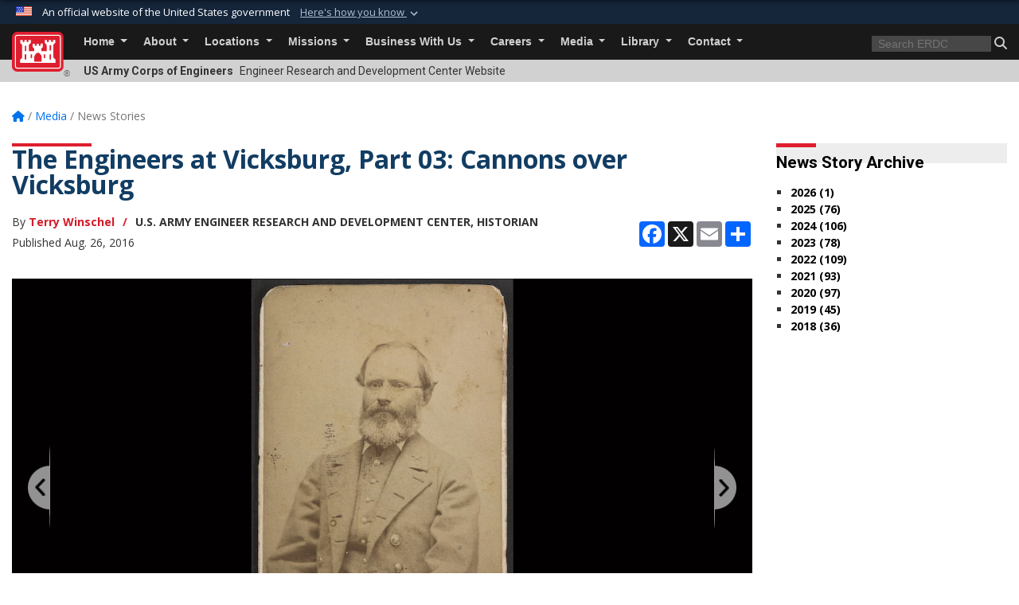

--- FILE ---
content_type: text/html; charset=utf-8
request_url: https://www.erdc.usace.army.mil/Media/News-Stories/Article/927162/the-engineers-at-vicksburg-part-03-cannons-over-vicksburg/
body_size: 20997
content:
<!DOCTYPE html>
<html  lang="en-US">
<head id="Head"><meta content="text/html; charset=UTF-8" http-equiv="Content-Type" />
<meta name="REVISIT-AFTER" content="1 DAYS" />
<meta name="RATING" content="GENERAL" />
<meta name="RESOURCE-TYPE" content="DOCUMENT" />
<meta content="text/javascript" http-equiv="Content-Script-Type" />
<meta content="text/css" http-equiv="Content-Style-Type" />
<title>
	The Engineers at Vicksburg, Part 03: Cannons over Vicksburg > Engineer Research and Development Center > News Stories
</title><meta id="MetaDescription" name="description" content="IntroductionEngineers in Union blue and Confederate gray played a prominent role in the Vicksburg campaigns of 1862-1863. Although their contributions have largely gone unnoticed in published works on the campaign, the stories of these men and the fatigue, " /><meta id="MetaKeywords" name="keywords" content="News, Stories, News Stories" /><meta id="MetaRobots" name="robots" content="INDEX, FOLLOW" /><link href="/Resources/Shared/stylesheets/dnndefault/7.0.0/default.css?cdv=3440" type="text/css" rel="stylesheet"/><link href="/DesktopModules/ArticleCS/module.css?cdv=3440" type="text/css" rel="stylesheet"/><link href="/DesktopModules/ArticleCSDashboard/module.css?cdv=3440" type="text/css" rel="stylesheet"/><link href="/Desktopmodules/SharedLibrary/ValidatedPlugins/slick-carousel/slick/slick.css?cdv=3440" type="text/css" rel="stylesheet"/><link href="/Desktopmodules/SharedLibrary/Plugins/bootstrap4/css/bootstrap.min.css?cdv=3440" type="text/css" rel="stylesheet"/><link href="/Portals/_default/Skins/USACETheme/skin.css?cdv=3440" type="text/css" rel="stylesheet"/><link href="/Portals/55/portal.css?cdv=3440" type="text/css" rel="stylesheet"/><link href="/Desktopmodules/SharedLibrary/Plugins/SocialIcons/css/fa-social-icons.css?cdv=3440" type="text/css" rel="stylesheet"/><link href="/Desktopmodules/SharedLibrary/Plugins/Skin/SkipNav/css/skipnav.css?cdv=3440" type="text/css" rel="stylesheet"/><link href="/desktopmodules/ArticleCS/styles/USACE2/style.css?cdv=3440" type="text/css" rel="stylesheet"/><link href="/Desktopmodules/SharedLibrary/Plugins/carouFredSel/base.css?cdv=3440" type="text/css" rel="stylesheet"/><link href="/Desktopmodules/SharedLibrary/Plugins/MediaElement4.2.9/mediaelementplayer.css?cdv=3440" type="text/css" rel="stylesheet"/><link href="/Desktopmodules/SharedLibrary/Plugins/ColorBox/colorbox.css?cdv=3440" type="text/css" rel="stylesheet"/><link href="/Desktopmodules/SharedLibrary/Plugins/slimbox/slimbox2.css?cdv=3440" type="text/css" rel="stylesheet"/><link href="/Desktopmodules/SharedLibrary/ValidatedPlugins/font-awesome6/css/all.min.css?cdv=3440" type="text/css" rel="stylesheet"/><link href="/Desktopmodules/SharedLibrary/ValidatedPlugins/font-awesome6/css/v4-shims.min.css?cdv=3440" type="text/css" rel="stylesheet"/><link href="/Desktopmodules/SharedLibrary/Plugins/smartmenus/addons/bootstrap-4/jquery.smartmenus.bootstrap-4.css?cdv=3440" type="text/css" rel="stylesheet"/><script src="/Resources/libraries/jQuery/03_07_01/jquery.js?cdv=3440" type="text/javascript"></script><script src="/Resources/libraries/jQuery-Migrate/03_04_01/jquery-migrate.js?cdv=3440" type="text/javascript"></script><script src="/Resources/libraries/jQuery-UI/01_13_03/jquery-ui.min.js?cdv=3440" type="text/javascript"></script><!-- Google tag (gtag.js) -->
<script async src="https://www.googletagmanager.com/gtag/js?id=G-X54K18CZQW"></script>
<script>
  window.dataLayer = window.dataLayer || [];
  function gtag(){dataLayer.push(arguments);}
  gtag('js', new Date());

  gtag('config', 'G-X54K18CZQW');
</script><link rel='icon' href='/Portals/55/favicon.ico?ver=xuh6trgoYL_g-yInBi6_aA%3d%3d' type='image/x-icon' /><meta name='host' content='DMA Public Web' /><meta name='contact' content='dma.WebSD@mail.mil' /><link rel="stylesheet" type="text/css" href="/DesktopModules/SharedLibrary/Controls/Banner/CSS/usa-banner.css" /><script  src="/Desktopmodules/SharedLibrary/Plugins/GoogleAnalytics/Universal-Federated-Analytics-8.7.js?agency=DOD&subagency=USACE&sitetopic=dma.web&dclink=true"  id="_fed_an_ua_tag" ></script><meta name='twitter:card' content='summary_large_image' /><meta name='twitter:title' content='The&#32;Engineers&#32;at&#32;Vicksburg,&#32;Part&#32;03:&#32;Cannons&#32;over&#32;Vicksburg' /><meta name='twitter:description' content='IntroductionEngineers&#32;in&#32;Union&#32;blue&#32;and&#32;Confederate&#32;gray&#32;played&#32;a&#32;prominent&#32;role&#32;in&#32;the&#32;Vicksburg&#32;campaigns&#32;of&#32;1862-1863.&#32;Although&#32;their&#32;contributions&#32;have&#32;largely&#32;gone&#32;unnoticed&#32;in&#32;published&#32;works&#32;on' /><meta name='twitter:image' content='https://media.defense.gov/2016/Aug/26/2001616467/825/780/0/160825-A-YL201-001.JPG' /><meta name='twitter:site' content='@ArmyERDC' /><meta name='twitter:creator' content='@ArmyERDC' /><meta property='og:site_name' content='Engineer&#32;Research&#32;and&#32;Development&#32;Center' /><meta property='og:type' content='article' /><meta property='og:title' content='The&#32;Engineers&#32;at&#32;Vicksburg,&#32;Part&#32;03:&#32;Cannons&#32;over&#32;Vicksburg' /><meta property='og:description' content='IntroductionEngineers&#32;in&#32;Union&#32;blue&#32;and&#32;Confederate&#32;gray&#32;played&#32;a&#32;prominent&#32;role&#32;in&#32;the&#32;Vicksburg&#32;campaigns&#32;of&#32;1862-1863.&#32;Although&#32;their&#32;contributions&#32;have&#32;largely&#32;gone&#32;unnoticed&#32;in&#32;published&#32;works&#32;on' /><meta property='og:image' content='https://media.defense.gov/2016/Aug/26/2001616467/825/780/0/160825-A-YL201-001.JPG' /><meta property='og:url' content='https://www.erdc.usace.army.mil/Media/News-Stories/Article/927162/the-engineers-at-vicksburg-part-03-cannons-over-vicksburg/' /><meta name="viewport" content="width=device-width, initial-scale=1, shrink-to-fit=no" /></head>
<body id="Body">

    <form method="post" action="/Media/News-Stories/Article/927162/the-engineers-at-vicksburg-part-03-cannons-over-vicksburg/" id="Form" enctype="multipart/form-data">
<div class="aspNetHidden">
<input type="hidden" name="__EVENTTARGET" id="__EVENTTARGET" value="" />
<input type="hidden" name="__EVENTARGUMENT" id="__EVENTARGUMENT" value="" />
<input type="hidden" name="__VIEWSTATE" id="__VIEWSTATE" value="zjXkt+2qymOhqt9I36HmYo7e5mrxGYz3clybnmeJRP1+x9KKeI2ZpAmQ+mDmnoQ1Mo0f0L0MqHYECKyL+bgc4z8jNJTfokmFuQDCPL6nlvF2c/xKa9O4Tn95AUATCtmi6iGk1KId4ALjfzf6S7+ya2cGssM4VGtCDpR77XY1MfBK2/9mLeLHAj4/xhw8iMH2HK46odvnEeqoNXXoTBs5b5JSb6IE8VP3hXyvLGrcL/Cb6WNsekPAfxnUsCp3fXQzHuNxWflcb10jax2oFg2R+ZpTKG9rXWdp9ziQ5+dOVl/KX4N/n4H35qkoZncmW/i+EawVUJjyVdrhM0qFlEW1B0mgTOIJPzXyNP6WG+xGdmRqrtzmq69aununGJEleTywwFQaE8r4nu25C10iERogAd94lsY7KxlUoJkuoLsDUWHSx+oT83yoB7aX+eDW/[base64]/Lfd7EDAEAsDTdTS9oGhSNfIMnOB7OPJNcnD++RCbQ6mlS++Hn4uG0EVT0htgoISAf6u+F91grt2tP1sIHLJ3jzat2rpnoPzeXMtGsSQR4jyzpTC8DTamEB+eEFU415tfptd31j2MLJXM6Xym84NK8S/rah44rWZmqt2hLbyLIVxTPxM7+xpLSX2qqW1ISGfULxyMfOTNWsuPcKXYofahQAIUWxveDT41IYQW9CDwJtWbHT4qxV+KBMaVcuRjAOBAHmUxouZFGAaRmlibhnTvHrN6pLZD3dVSR5s9gIrQh0NZvSlEW9xyzygVkLipSYhj3zXV62sAjKO//egL3qQ7pP2ouaNBMVg8KoWnE3dH3pXJ94hCinLqDNAmTHrmJIYitjRVTYdXQOAqfoOs/D5XXCU9sBCQaFccvrgA5sVrE/s7bSxRrb6CoS9v8K0YV7/reOLhqTtFT8gPhXjVss0GIn0opTcBY3wg+vshyG/IFS9JbiqfbBfk7wmQAT+VbPcPUJWncNQv2iTIT3JyTXRyrSOsrwDKkCj9MMW+M7rCyiyNLdqMaG+0dR6DhwjmUbntxUVakxx8WXaxfNHTU1mXzPogCxlcXng76ON+jDz5PrpeXBg5LfpDD324uMq+3rymH7dD4JvcICNg/3IeF59RAnFCE4ljKTtYTTgd1I13pOkxtzhFZ6IfIvacrwIcHDyY/RAGtREFKe7SbihAsaW3VBk7qq/j4rB8NSP1WOKcMHEMynZ4WnNfNLG/j93l4KUJW0l2U4b7A5u/[base64]/UOt30q3Iu3xzOgx6628MMZPwzslkRRHnjB+RVTkAJm2+d57oP57E+ZLG+JfGcLe7gGhmxTRqj6OIApFhQUV7oD6UTVbrci8EEjxlJLEaJdWMNEymRq9ZTejV9zXzWo04HGfxe6k0ACa5PgwxzxUZ61DaThqsTIfuceKylcw5yklH/fgt2QsoiuTbY3bhD/nod0KRTYc+8zMfboaWFRrhClhmaG8O9Kw7kpfIY9HkrGK3HWbgV0pM3UYVAEGQvRCTVQXNepHz9yZkzBFssWK0C4FKU8k/qyCuaN1dg440jp5OAKCJ8YyowKFTsjaBuSlHhSpmku1F7o/GmBwCPpzdBlGhxR7o7xrkfJmY1A71GP+9SAgErg8qcphbWN4a1kYXgHJzxgp+NcSkOqeFMa7dmXkOZZjymT6qtGg6M2rf9GoovjOnIhECWMYZnOhLVBE080+IQtz0XF+5UKeIGB1uNKjMtJGPdNxuSRW2TFf5/OnFNc4Y4R+3g09gshpm5UXFaPQ2ojzleLsAX5ndqbvpwnf2lN9SaBsflGOaGJEbf03q+i+1/ByU9jONsbWHS38TwzLI0j3kaz5N5fohKzTc1MXdKWMRPWAPpdyFSnCsS+/9PVgW28W1BHVftoUeO7evYhCU+Q6QhvAPNVZuZgwiwGkknrvuUgNyoRF2b4bw9li2cI74FfrtbOHr1c2laoV9zr7gI5hyZntdolTbLRFl3IwBA2u3LHsoFPiwvH8FmYSBN0+sZT0oOplpp6gtfYiRgJa9zE3r2MpNLfra1Ozm3ZJWGVS/hTCgcurykAwlxB/hNNK6Byb9QTMfVi8z04Cb9OXc/EQHRIUBZANQ/Y0AdQVDh9V+hHDENEevc9VtT3RCqxHofoPZfUPjI5NKSyWe1J8ipjaZD0XBxj1cFSSMLiVKLuMPa4a8ovzzBtEg4/+tASDCzB8WT2bFC8/AtrqP/yM5m3qZPIBPpNcAI2xe5m2bN6xc/tGO9ShnXTge04ICGjCgcJo4jTteJYZ+fJs6J0DyA0o4DtqpKuN10Xj0iNpgn/8BpdbazHiu0rR+wxYP8nyvC/e4hX1prbCJ5Y9gK5M6U7UmwRTenOsFhosQDk/51EydzjFdTFQtUZ5NaXHmDA+cyui737J1VftpuGI+Kr2dWiBlj5QIyGT9619Y7/qZrB6yayEvaWrCSi+V0G8hHm8K913loR8uhUT4AS3l38jtq3KaNmL0qUF2jKZL+dhUdKItff/kgnZc6faaK+XAw083fnhACEvBhrG6zOYS8GJohMF9OCYGZn8ReyuhmUR1gJy4yxcY5AlXlhNpq7l1a8le6Wdoqegl1LlQBBCJvVl2KzsTKz03/TqbF8zoADYtPPoyrdQChCe7MS2kyhb4Vs+1bwlvpQbYPY0IIut4ModosndxzpFxR/nQTqLknmRcWkcnOJwJvJ3edQbRVYtPlpt4f6Z1EXIYH+Tp+M5tuCQvlRZdj5vXTVqf6Xrq+l2mxaO4CzvnQzM9zmRmFfskkQ4xe0GvW3SpGQ5qFheA29jSiYusPfiNw2tIcxu4cTlGp3kn4ydgoXNkirEv9Un1glgWIbDbhWSyMB/dTu3LYE2/QUDMT1v4gYk6QJXLd7zKBfc5mf/xSp4L6WcQHTHZv8jUvAZCVFhFHVpVK+Wjlpn5Set1W+xokwZpD0fdEMEiLbO/YIHiSh4JtT3DMedCsvY9Hrsa1uPKe+5kS9nm97U4b2/rt8VUJjjfJlwVvxmhIgx+ZOwICPYaFdWe9cjluxu6aMvDUnpUM4OxOns7c+2frLg5xODc9gxCZ54rfN8m+pvpdQX5/1OLwiAzbm/g5QCS58FzC0fdcZHd+BK/trh/gACkcAag7hWWQk8nc2BAfem9JDGcuaE3hFcceQ41Rqk9CEeC2aS7g9taqLAgGBbcz5OPke7+Tk9DheKd+vFSwjvQex6sFLLGIiDOC7b3JB+4OeXLazDkFvt459vqJo8C9QEbUlvAOfxMgt/[base64]/[base64]/7JPfBCQnkKogXtMIpQm9zYFerAKjJT5944zbaR/j07gNR9jLu9H0B2rIspWGUjKXWjww/DAV04CYUaBCMEbuhfI2AHRj3WAN0ovU+rP1FmEcRMoqvLeYzTWlr25sc3JapBdVHdfDkouXKFLTu29i7LiA7kM8lOOUFqx0/YCZnz3zcXRgashuzuoKXCTRS4bWpifHkv4NLuYeIAuowN+3yiaYYYHR15A3ygtoq/COnfNdhrNCuvza0pr7k1reqN58oqIVnpgOxq3kp6foIkbzAqAp46epVNHBDZ6VoxkR2SC8SEaM/cJQlNnkt72/T5Y94eTArN2nt1DAtBRvdokO+13kiTcABt1l36opOOQVK9HeX8bkHOtLQqf4vCgtlpFVx55zmYwSEgSmOBdqShRxFqJ2sO/vzPikkFeOuhF756qAixRahizBe1kg5MoMX46iWPQo9MPLbFYlNFfTG2xNwXACl6mifYwooLTUZlflEZmkXH9I4j7JtPVLquBTn3aCMEtnZW1sjWMM+msEZYq6YUeCbgrOAgaMiR28ScTKSj/s0qYUAgBiHRGBv/u84ekd33i5bwUfAXZeK3RaAqs/dDomBrDqm/dm/ju83HxmnWOIwX4yim8WIB7sbWY088SxieiHus1Wi0q4RKURNKgM6owCtn4dsU4DXD0/+dJ1ODqfedlwIUpq9RlHO8tbZlIaF0P570N3p+5HNfqXJKmFDcO3Bw6s4+2eaconJqfsPEWFKKGjaInin9/ZxxahsaX5rIyOhmhq96cZ3Fqyj04eXHP5yQ2UsESAXz5T4NzhXXrxiwiCwF0TLfg8flpguWhZe8W5kJNvG/[base64]/5gmswcOlaU6MdwZAhx65nMln1MbFGMRi0lUdowYDawkEIK2twLR0LHm9AI12yBcx4w6KLce6/cCMsd4yWs7dyswRjM/tr1ciziNKllCK0WpNEwPf2vajUDs5xsizg5afOu9HgAoNMdz4ZkMTLq8zdgh9iLHRC6UO+60lEESbET0HysiegQu2jmwdL74E5ePbXvtqmp3H49EiyRi/mNEuQACPfgoP62ssrCXqTQpxxsBT1+IXawtZcrEZq9OVrvVSoTvmPRmU5zi8IQ/AQ1YhDXn0vU7EyEqUR+i2IRrRshxmlfIfbtG7jccytps4V4+0TppjGPkHw1bnnWruyL6yYM7vM2bQvdukVqbpOcCeNLoWBm7orh+K/qkCSOFv7xNSH9icTC3/msvcDuBpAgX48k9Mt7oLOUpApri3nc2kV1bzZwq7zO0z506f4vFvCQR9n0L5qwN7XqCfTYaIL6p+FxVz27s77aKJzIkJ8qlVmn6ejaAHfN/rcEUFWPi+Gg=" />
</div>

<script type="text/javascript">
//<![CDATA[
var theForm = document.forms['Form'];
if (!theForm) {
    theForm = document.Form;
}
function __doPostBack(eventTarget, eventArgument) {
    if (!theForm.onsubmit || (theForm.onsubmit() != false)) {
        theForm.__EVENTTARGET.value = eventTarget;
        theForm.__EVENTARGUMENT.value = eventArgument;
        theForm.submit();
    }
}
//]]>
</script>


<script src="/WebResource.axd?d=pynGkmcFUV2YRBDbasXhoakaqdeI-_09hOJyJqDzsDsl2pX8MS4jrFU_QRw1&amp;t=638901627720898773" type="text/javascript"></script>


<script src="/ScriptResource.axd?d=NJmAwtEo3IrKGQZJaQ-59ps9QE7NB-cd8FtY8K_IKR198d6n1yFeBXjBOfSie8_YpnxWr5TH_Xa1YuI6xvu2xbnYgibsEU5YeVIVuQL9OF1wgOqmP8IRYf5-D9bdkdSDspeMsQ2&amp;t=32e5dfca" type="text/javascript"></script>
<script src="/ScriptResource.axd?d=dwY9oWetJoLC35ezSMivQTHgohaws39GHERz_2Vs-fMqSX4XSS-TGUwHNwlX-SjZdeyVi2T18HyTsBGhhCgcdE7ySD6n4ENZHt2zQ9wqrft0ffaCn4pNEJ2yI2hoEpa5BC03t8XV-nAfRCVl0&amp;t=32e5dfca" type="text/javascript"></script>
<div class="aspNetHidden">

	<input type="hidden" name="__VIEWSTATEGENERATOR" id="__VIEWSTATEGENERATOR" value="CA0B0334" />
	<input type="hidden" name="__VIEWSTATEENCRYPTED" id="__VIEWSTATEENCRYPTED" value="" />
	<input type="hidden" name="__EVENTVALIDATION" id="__EVENTVALIDATION" value="gd6MUdAm6OSQomCOhFNomFM3f6PrE28c9d/exp0qTNXfJA3euZjTbXqF/jhPNFoz+lTyvcsfF+IL739B9y1CJ3PRRMiiUhmbyWnqdwHv4IVH6wJp" />
</div><script src="/Desktopmodules/SharedLibrary/Plugins/MediaElement4.2.9/mediaelement-and-player.js?cdv=3440" type="text/javascript"></script><script src="/Desktopmodules/SharedLibrary/ValidatedPlugins/slick-carousel/slick/slick.min.js?cdv=3440" type="text/javascript"></script><script src="/js/dnn.js?cdv=3440" type="text/javascript"></script><script src="/js/dnn.modalpopup.js?cdv=3440" type="text/javascript"></script><script src="/js/dnncore.js?cdv=3440" type="text/javascript"></script><script src="/Desktopmodules/SharedLibrary/Plugins/Mobile-Detect/mobile-detect.min.js?cdv=3440" type="text/javascript"></script><script src="/DesktopModules/ArticleCS/Resources/ArticleCS/js/ArticleCS.js?cdv=3440" type="text/javascript"></script><script src="/Desktopmodules/SharedLibrary/Plugins/carouFredSel/jquery.carouFredSel-6.2.1.js?cdv=3440" type="text/javascript"></script><script src="/Desktopmodules/SharedLibrary/Plugins/DVIDSAnalytics/DVIDSVideoAnalytics.min.js?cdv=3440" type="text/javascript"></script><script src="/Desktopmodules/SharedLibrary/Plugins/DVIDSAnalytics/analyticsParamsForDVIDSAnalyticsAPI.js?cdv=3440" type="text/javascript"></script><script src="/Desktopmodules/SharedLibrary/Plugins/TouchSwipe/jquery.touchSwipe.min.js?cdv=3440" type="text/javascript"></script><script src="/Desktopmodules/SharedLibrary/Plugins/ColorBox/jquery.colorbox.js?cdv=3440" type="text/javascript"></script><script src="/Desktopmodules/SharedLibrary/Plugins/slimbox/slimbox2.js?cdv=3440" type="text/javascript"></script><script src="/Desktopmodules/SharedLibrary/Plugins/BodyScrollLock/bodyScrollLock.js?cdv=3440" type="text/javascript"></script><script src="/js/dnn.servicesframework.js?cdv=3440" type="text/javascript"></script><script src="/Desktopmodules/SharedLibrary/Plugins/Skin/js/common.js?cdv=3440" type="text/javascript"></script>
<script type="text/javascript">
//<![CDATA[
Sys.WebForms.PageRequestManager._initialize('ScriptManager', 'Form', ['tdnn$ctr23804$Article$desktopmodules_articlecs_article_ascx$UpdatePanel1','dnn_ctr23804_Article_desktopmodules_articlecs_article_ascx_UpdatePanel1'], [], [], 180, '');
//]]>
</script>

        
        
        


<script type="text/javascript">
$('#personaBar-iframe').load(function() {$('#personaBar-iframe').contents().find("head").append($("<style type='text/css'>.personabar .personabarLogo {}</style>")); });
</script>
<div id="dnn_ctl03_header_banner_container" class="header_banner_container">
    <span class="header_banner_inner">
        <div class="header_banner_flag">
            An official website of the United States government 
        <div class="header_banner_accordion" tabindex="0" role="button" aria-expanded="false"><u>Here's how you know 
        <span class="expand-more-container"><svg xmlns="http://www.w3.org/2000/svg" height="24" viewBox="0 0 24 24" width="24">
                <path d="M0 0h24v24H0z" fill="none" />
                <path class="expand-more" d="M16.59 8.59L12 13.17 7.41 8.59 6 10l6 6 6-6z" />
            </svg></span></u></div>
        </div>
        <div class="header_banner_panel" style="">
            <div class="header_banner_panel_item">
                <span class="header_banner_dotgov"></span>
                <div id="dnn_ctl03_bannerContentLeft" class="header_banner_content"><p class="banner-contentLeft-text"><strong> Official websites use .mil </strong></p>A <strong>.mil</strong> website belongs to an official U.S. Department of Defense organization in the United States.</div>
            </div>
            <div class="header_banner_panel_item https">
                <span class="header_banner_https"></span>
                <div id="dnn_ctl03_bannerContentRight" class="header_banner_content"><p class="banner-contentRight-text"><strong>Secure .mil websites use HTTPS</strong></p><div> A <strong>lock (<span class='header_banner_icon_lock'><svg xmlns = 'http://www.w3.org/2000/svg' width='52' height='64' viewBox='0 0 52 64'><title>lock </title><path class='icon_lock' fill-rule='evenodd' d='M26 0c10.493 0 19 8.507 19 19v9h3a4 4 0 0 1 4 4v28a4 4 0 0 1-4 4H4a4 4 0 0 1-4-4V32a4 4 0 0 1 4-4h3v-9C7 8.507 15.507 0 26 0zm0 8c-5.979 0-10.843 4.77-10.996 10.712L15 19v9h22v-9c0-6.075-4.925-11-11-11z' /> </svg></span>)</strong> or <strong> https://</strong> means you’ve safely connected to the .mil website. Share sensitive information only on official, secure websites.</div></div>
            </div>

        </div>
    </span>
</div><style> .header_banner_container{ background-color: #15263b; color: #FFF; } .icon_lock { fill: #FFF;} .header_banner_container .header_banner_content .banner-contentLeft-text, .header_banner_container .header_banner_content .banner-contentRight-text { color: #FFF;} </style>
<script type="text/javascript">

jQuery(document).ready(function() {
initializeSkin();
});

</script>

<script type="text/javascript">
var skinvars = {"SiteName":"Engineer Research and Development Center","SiteShortName":"ERDC","SiteSubTitle":"","aid":"engineer_research","IsSecureConnection":true,"IsBackEnd":false,"DisableShrink":false,"IsAuthenticated":false,"SearchDomain":"search.usa.gov","SiteUrl":"https://www.erdc.usace.army.mil/","LastLogin":null,"IsLastLoginFail":false,"IncludePiwik":false,"PiwikSiteID":-1,"SocialLinks":{"Facebook":{"Url":"https://www.facebook.com/ArmyERDC","Window":"_blank","Relationship":"noopener"},"Twitter":{"Url":"https://twitter.com/ArmyERDC","Window":"_blank","Relationship":"noopener"},"YouTube":{"Url":"https://www.youtube.com/channel/UCOzP8XVC51KuN9YxMxYYLAg","Window":"_blank","Relationship":"noopener"},"Flickr":{"Url":"","Window":"_blank","Relationship":"noopener"},"Pintrest":{"Url":"","Window":null,"Relationship":null},"Instagram":{"Url":"","Window":"","Relationship":null},"Blog":{"Url":"","Window":"_blank","Relationship":"noopener"},"RSS":{"Url":"","Window":"","Relationship":null},"Podcast":{"Url":"","Window":"","Relationship":null},"Email":{"Url":"","Window":"","Relationship":null},"LinkedIn":{"Url":"","Window":null,"Relationship":null},"Snapchat":{"Url":"","Window":"","Relationship":null}},"SiteLinks":null,"LogoffTimeout":3300000,"SiteAltLogoText":""};
</script>
<script type="application/ld+json">{"@context":"http://schema.org","@type":"Organization","logo":null,"name":"Engineer Research and Development Center","url":"https://www.erdc.usace.army.mil/","sameAs":["https://www.facebook.com/ArmyERDC","https://twitter.com/ArmyERDC","https://www.youtube.com/channel/UCOzP8XVC51KuN9YxMxYYLAg"]}</script>

<div id="app" class="app_usace app-inner   ">
    

<div id="skip-link-holder"><a id="skip-link" href="#skip-target">Skip to main content (Press Enter).</a></div>

<header id="header-main">
    
    <div id="header-title">
        <div class="page-container">
            <div class="container-fluid flex">
                <div class="site-name">US Army Corps of Engineers</div>
                <div class="site-area">Engineer Research and Development Center Website</div>
            </div>
        </div>
    </div>
    <div id="header-menu">
        <div class="page-container">
            <div class="container-fluid">
                <div class="site-logo">
                    
                    <a href="https://www.erdc.usace.army.mil/">
                        <img src="/Portals/_default/Skins/USACETheme/Assets/images/usace-logo-color.svg" alt="Engineer Research and Development Center"/>
                    </a>
                    <div class='reg'>&reg;</div>
                </div>
                <nav class="navbar navbar-expand-md" id="main-menu" aria-label="main menu">
                    <div class="collapse navbar-collapse" id="navbarSupportedContent">
                        <a id="mobile-menu-close" class="mobile-menu-trigger" href="javascript:;" data-toggle="collapse" data-target="#navbarSupportedContent" aria-controls="navbarSupportedContent" aria-expanded="false" aria-label="Toggle navigation"><i class="fa fa-times"></i></a>
                        

<!-- ./ helper -->


        <ul id="main-nav" class="navbar-nav mr-auto" data-sm-options="{collapsibleBehavior: 'link', bootstrapHighlightClasses: 'focused', showTimeout: 0, showFunction: null, hideTimeout: 0, hideFunction: null, subMenusSubOffsetX: 0, subMenusSubOffsetY: 0, subMenusMaxWidth: '26em'}">
                    <li class="nav-item  dropdown">
                                <a class="nav-link dropdown-toggle"
           href="https://www.erdc.usace.army.mil/"
            
           data-toggle="dropdown"
           id="navbarDropdownMenuLink_0"
           aria-haspopup="true"
           aria-expanded="false"
                         
>
           Home
        </a>

                                <ul class="dropdown-menu" aria-labelledby="navbarDropdownMenuLink_0">
                    <li>
                                <a class="dropdown-item"
           href="https://www.erdc.usace.army.mil/Home/Enable-the-Warfighter/"
                      
>
           Enable the Warfighter
        </a>

                    </li>                    <li>
                                <a class="dropdown-item"
           href="https://www.erdc.usace.army.mil/Home/Support-our-Installations/"
                      
>
           Support our Installations
        </a>

                    </li>                    <li>
                                <a class="dropdown-item"
           href="https://www.erdc.usace.army.mil/Home/Enhance-Water-Resources/"
                      
>
           Enhance Water Resources
        </a>

                    </li>        </ul>

                    </li>
                    <li class="nav-item  dropdown">
                                <a class="nav-link dropdown-toggle"
           href="https://www.erdc.usace.army.mil/About/"
            
           data-toggle="dropdown"
           id="navbarDropdownMenuLink_1"
           aria-haspopup="true"
           aria-expanded="false"
                         
>
           About
        </a>

                                <ul class="dropdown-menu" aria-labelledby="navbarDropdownMenuLink_1">
                    <li>
                                <a class="dropdown-item"
           href="https://www.erdc.usace.army.mil/About/Directors-Welcome/"
                      
>
           Director&#39;s Welcome
        </a>

                    </li>                    <li>
                                <a class="dropdown-item"
           href="https://www.erdc.usace.army.mil/Missions/"
                      
>
           Mission and Vision
        </a>

                    </li>                    <li class="dropdown dropdown-submenu">
                                <a class="dropdown-item dropdown-toggle"
           href="https://www.erdc.usace.army.mil/About/ERDC-Capabilities/"
            
           data-toggle="dropdown"
           id="navbarDropdownMenuLink_102"
           aria-haspopup="true"
           aria-expanded="false"
                         
>
           ERDC Capabilities
        </a>

                                <ul class="dropdown-menu" aria-labelledby="navbarDropdownMenuLink_102">
                    <li>
                                <a class="dropdown-item"
           href="https://www.erdc.usace.army.mil/About/ERDC-Capabilities/Ongoing-Research/"
                      
>
           Ongoing Research
        </a>

                    </li>                    <li>
                                <a class="dropdown-item"
           href="https://www.erdc.usace.army.mil/About/ERDC-Capabilities/Products-and-Services/"
                      
>
           Products and Services
        </a>

                    </li>                    <li>
                                <a class="dropdown-item"
           href="https://www.erdc.usace.army.mil/About/ERDC-Capabilities/Equipment-and-Facilities/"
                      
>
           Equipment and Facilities
        </a>

                    </li>        </ul>

                    </li>
                    <li>
                                <a class="dropdown-item"
           href="https://www.erdc.usace.army.mil/About/ValuesThe-ERDC-Way/"
                      
>
           Values–The ERDC Way
        </a>

                    </li>                    <li>
                                <a class="dropdown-item"
           href="https://www.erdc.usace.army.mil/About/Leadership/"
                      
>
           Leadership
        </a>

                    </li>                    <li>
                                <a class="dropdown-item"
           href="https://www.erdc.usace.army.mil/About/ERDC-People-in-the-News/"
                      
>
           ERDC People in the News
        </a>

                    </li>                    <li>
                                <a class="dropdown-item"
           href="https://www.erdc.usace.army.mil/About/Client-Testimonials/"
                      
>
           Client Testimonials
        </a>

                    </li>                    <li>
                                <a class="dropdown-item"
           href="https://www.erdc.usace.army.mil/About/Awards/"
                      
>
           Awards
        </a>

                    </li>                    <li class="dropdown dropdown-submenu">
                                <a class="dropdown-item dropdown-toggle"
           href="https://www.erdc.usace.army.mil/About/History/"
            
           data-toggle="dropdown"
           id="navbarDropdownMenuLink_108"
           aria-haspopup="true"
           aria-expanded="false"
                         
>
           History
        </a>

                                <ul class="dropdown-menu" aria-labelledby="navbarDropdownMenuLink_108">
                    <li>
                                <a class="dropdown-item"
           href="https://www.erdc.usace.army.mil/About/History/The-Engineers-at-Vicksburg/"
                      
>
           The Engineers at Vicksburg
        </a>

                    </li>                    <li>
                                <a class="dropdown-item"
           href="https://www.erdc.usace.army.mil/About/History/Commanders/"
                      
>
           Commanders
        </a>

                    </li>                    <li>
                                <a class="dropdown-item"
           href="https://www.erdc.usace.army.mil/About/History/Directors/"
                      
>
           Directors
        </a>

                    </li>        </ul>

                    </li>
                    <li>
                                <a class="dropdown-item"
           href="https://www.erdc.usace.army.mil/About/USACE-Research-and-Development-Strategy-2022/"
                      
>
           USACE Research and Development Strategy 2022
        </a>

                    </li>        </ul>

                    </li>
                    <li class="nav-item  dropdown">
                                <a class="nav-link dropdown-toggle"
           href="https://www.erdc.usace.army.mil/Locations/"
            
           data-toggle="dropdown"
           id="navbarDropdownMenuLink_2"
           aria-haspopup="true"
           aria-expanded="false"
                         
>
           Locations
        </a>

                                <ul class="dropdown-menu" aria-labelledby="navbarDropdownMenuLink_2">
                    <li>
                                <a class="dropdown-item"
           href="https://www.erdc.usace.army.mil/Locations/CERL/"
                      
>
           CERL
        </a>

                    </li>                    <li>
                                <a class="dropdown-item"
           href="https://www.erdc.usace.army.mil/Locations/CHL/"
                      
>
           CHL
        </a>

                    </li>                    <li>
                                <a class="dropdown-item"
           href="https://www.erdc.usace.army.mil/Locations/CRREL/"
                      
>
           CRREL
        </a>

                    </li>                    <li>
                                <a class="dropdown-item"
           href="https://www.erdc.usace.army.mil/Locations/EL/"
                      
>
           EL
        </a>

                    </li>                    <li>
                                <a class="dropdown-item"
           href="https://www.erdc.usace.army.mil/Locations/GRL/"
                      
>
           GRL
        </a>

                    </li>                    <li>
                                <a class="dropdown-item"
           href="https://www.erdc.usace.army.mil/Locations/GSL/"
                      
>
           GSL
        </a>

                    </li>                    <li>
                                <a class="dropdown-item"
           href="https://www.erdc.usace.army.mil/Locations/ITL/"
                      
>
           ITL
        </a>

                    </li>                    <li>
                                <a class="dropdown-item"
           href="http://www.usace.army.mil/Locations.aspx"
                      
>
           USACE Locations
        </a>

                    </li>        </ul>

                    </li>
                    <li class="nav-item  dropdown">
                                <a class="nav-link dropdown-toggle"
           href="https://www.erdc.usace.army.mil/Missions/"
            
           data-toggle="dropdown"
           id="navbarDropdownMenuLink_3"
           aria-haspopup="true"
           aria-expanded="false"
                         
>
           Missions
        </a>

                                <ul class="dropdown-menu" aria-labelledby="navbarDropdownMenuLink_3">
                    <li>
                                <a class="dropdown-item"
           href="https://www.erdc.usace.army.mil/Missions/Geospatial-Research-and-Engineering/"
                      
>
           Geospatial Research and Engineering
        </a>

                    </li>                    <li class="dropdown dropdown-submenu">
                                <a class="dropdown-item dropdown-toggle"
           href="https://www.erdc.usace.army.mil/Missions/Military-Engineering/"
            
           data-toggle="dropdown"
           id="navbarDropdownMenuLink_103"
           aria-haspopup="true"
           aria-expanded="false"
                         
>
           Military Engineering
        </a>

                                <ul class="dropdown-menu" aria-labelledby="navbarDropdownMenuLink_103">
                    <li>
                                <a class="dropdown-item"
           href="https://www.erdc.usace.army.mil/Missions/Military-Engineering/Deployable-Force-Protection-Demo/"
                      
>
           Deployable Force Protection Demo
        </a>

                    </li>                    <li>
                                <a class="dropdown-item"
           href="https://www.erdc.usace.army.mil/Missions/Military-Engineering/Cold-Regions-Science-Engineering/"
                      
>
           Cold Regions Science &amp; Engineering
        </a>

                    </li>                    <li>
                                <a class="dropdown-item"
           href="https://www.erdc.usace.army.mil/Missions/Military-Engineering/Senior-Cooperation-Forum/"
                      
>
           Senior Cooperation Forum
        </a>

                    </li>        </ul>

                    </li>
                    <li class="dropdown dropdown-submenu">
                                <a class="dropdown-item dropdown-toggle"
           href="https://www.erdc.usace.army.mil/Missions/Installations-and-Operational-Environments/"
            
           data-toggle="dropdown"
           id="navbarDropdownMenuLink_104"
           aria-haspopup="true"
           aria-expanded="false"
                         
>
           Installations and Operational Environments
        </a>

                                <ul class="dropdown-menu" aria-labelledby="navbarDropdownMenuLink_104">
                    <li>
                                <a class="dropdown-item"
           href="https://www.erdc.usace.army.mil/Missions/Installations-and-Operational-Environments/Arctic-ERDC-Facilitates-DOD-Gateway/"
                      
>
           Arctic – ERDC Facilitates DOD Gateway
        </a>

                    </li>        </ul>

                    </li>
                    <li>
                                <a class="dropdown-item"
           href="https://www.erdc.usace.army.mil/Missions/Civil-Works/"
                      
>
           Civil Works
        </a>

                    </li>                    <li>
                                <a class="dropdown-item"
           href="https://www.erdc.usace.army.mil/Missions/Engineered-Resilient-Systems/"
                      
>
           Engineered Resilient Systems
        </a>

                    </li>        </ul>

                    </li>
                    <li class="nav-item  dropdown">
                                <a class="nav-link dropdown-toggle"
           href="https://www.erdc.usace.army.mil/Business-With-Us/"
            
           data-toggle="dropdown"
           id="navbarDropdownMenuLink_4"
           aria-haspopup="true"
           aria-expanded="false"
                         
>
           Business With Us
        </a>

                                <ul class="dropdown-menu" aria-labelledby="navbarDropdownMenuLink_4">
                    <li>
                                <a class="dropdown-item"
           href="https://www.erdc.usace.army.mil/Business-With-Us/Contracting/"
                      
>
           Contracting
        </a>

                    </li>                    <li>
                                <a class="dropdown-item"
           href="https://www.erdc.usace.army.mil/Business-With-Us/Small-Business/"
                      
>
           Small Business
        </a>

                    </li>                    <li class="dropdown dropdown-submenu">
                                <a class="dropdown-item dropdown-toggle"
           href="https://www.erdc.usace.army.mil/Business-With-Us/Technology-Transfer/"
            
           data-toggle="dropdown"
           id="navbarDropdownMenuLink_105"
           aria-haspopup="true"
           aria-expanded="false"
                         
>
           Technology Transfer
        </a>

                                <ul class="dropdown-menu" aria-labelledby="navbarDropdownMenuLink_105">
                    <li>
                                <a class="dropdown-item"
           href="https://www.erdc.usace.army.mil/Business-With-Us/Technology-Transfer/Success-Stories/"
                      
>
           Success Stories
        </a>

                    </li>                    <li>
                                <a class="dropdown-item"
           href="https://www.erdc.usace.army.mil/Business-With-Us/PatentsAvailableforLicensing/"
                      
>
           Patents Available for Licensing
        </a>

                    </li>        </ul>

                    </li>
                    <li>
                                <a class="dropdown-item"
           href="https://www.erdc.usace.army.mil/Media/Fact-Sheets/Fact-Sheet-Article-View/article/476750/international-research-office/"
                      
>
           International Research Office
        </a>

                    </li>        </ul>

                    </li>
                    <li class="nav-item  dropdown">
                                <a class="nav-link dropdown-toggle"
           href="https://www.erdc.usace.army.mil/Careers/"
            
           data-toggle="dropdown"
           id="navbarDropdownMenuLink_5"
           aria-haspopup="true"
           aria-expanded="false"
                         
>
           Careers
        </a>

                                <ul class="dropdown-menu" aria-labelledby="navbarDropdownMenuLink_5">
                    <li>
                                <a class="dropdown-item"
           href="https://www.erdc.usace.army.mil/Careers/Employee-Benefits/"
                      
>
           Employee Benefits
        </a>

                    </li>                    <li>
                                <a class="dropdown-item"
           href="https://www.erdc.usace.army.mil/Careers/Why-ERDC/"
                      
>
           Why ERDC
        </a>

                    </li>                    <li>
                                <a class="dropdown-item"
           href="https://www.erdc.usace.army.mil/Careers/Job-Openings/"
                      
>
           Job Openings
        </a>

                    </li>                    <li class="dropdown dropdown-submenu">
                                <a class="dropdown-item dropdown-toggle"
           href="https://www.erdc.usace.army.mil/Careers/Student-Opportunities/"
            
           data-toggle="dropdown"
           id="navbarDropdownMenuLink_107"
           aria-haspopup="true"
           aria-expanded="false"
                         
>
           Student Opportunities
        </a>

                                <ul class="dropdown-menu" aria-labelledby="navbarDropdownMenuLink_107">
                    <li class="dropdown dropdown-submenu">
                                <a class="dropdown-item dropdown-toggle"
           href="https://www.erdc.usace.army.mil/Careers/Student-Opportunities/Student-Employment/"
            
           data-toggle="dropdown"
           id="navbarDropdownMenuLink_206"
           aria-haspopup="true"
           aria-expanded="false"
                         
>
           Student Employment
        </a>

                                <ul class="dropdown-menu" aria-labelledby="navbarDropdownMenuLink_206">
                    <li>
                                <a class="dropdown-item"
           href="https://www.erdc.usace.army.mil/Careers/Student-Opportunities/Student-Employment/Tech-Services-Application-for-Contract-Students/"
                      
>
           Tech. Services Application for Contract Students
        </a>

                    </li>        </ul>

                    </li>
                    <li>
                                <a class="dropdown-item"
           href="https://www.erdc.usace.army.mil/Careers/Student-Opportunities/Scholarships/"
                      
>
           Scholarships
        </a>

                    </li>                    <li>
                                <a class="dropdown-item"
           href="https://www.erdc.usace.army.mil/Careers/Student-Opportunities/Educational-Outreach/"
                      
>
           Educational Outreach
        </a>

                    </li>                    <li>
                                <a class="dropdown-item"
           href="https://www.erdc.usace.army.mil/Careers/Student-Opportunities/Internship-Opportunities/"
                      
>
           Internship Opportunities
        </a>

                    </li>        </ul>

                    </li>
                    <li>
                                <a class="dropdown-item"
           href="https://www.erdc.usace.army.mil/Careers/FAQ/"
                      
>
           FAQ
        </a>

                    </li>        </ul>

                    </li>
                    <li class="nav-item  dropdown">
                                <a class="nav-link dropdown-toggle"
           href="https://www.erdc.usace.army.mil/Media/"
            
           data-toggle="dropdown"
           id="navbarDropdownMenuLink_6"
           aria-haspopup="true"
           aria-expanded="false"
                         target="_blank" rel="noopener noreferrer" aria-label="Media will open in a new tab"
  target="_blank"  >
           Media
        </a>

                                <ul class="dropdown-menu" aria-labelledby="navbarDropdownMenuLink_6">
                    <li>
                                <a class="dropdown-item"
           href="https://www.erdc.usace.army.mil/Media/News-Stories/"
                      
>
           News Stories
        </a>

                    </li>                    <li>
                                <a class="dropdown-item"
           href="https://www.erdc.usace.army.mil/Media/Publication-Notices/"
                      
>
           Publication Notices
        </a>

                    </li>                    <li>
                                <a class="dropdown-item"
           href="https://www.erdc.usace.army.mil/Media/Fact-Sheets/"
                      
>
           Fact Sheets
        </a>

                    </li>                    <li>
                                <a class="dropdown-item"
           href="https://www.dvidshub.net/search/?filter%5Bunit%5D=USAERDC&amp;filter%5Btype%5D=video&amp;sort=date"
                      target="_blank" rel="noopener noreferrer" aria-label="Videos & more (DVIDS) will open in a new tab"
  target="_blank"  >
           Videos &amp; more (DVIDS)
        </a>

                    </li>                    <li>
                                <a class="dropdown-item"
           href="https://www.erdc.usace.army.mil/Media/Images/"
                      
>
           Images
        </a>

                    </li>                    <li>
                                <a class="dropdown-item"
           href="https://www.erdc.usace.army.mil/Media/Seminars/"
                      
>
           Seminars
        </a>

                    </li>                    <li>
                                <a class="dropdown-item"
           href="https://defenseinnovationmarketplace.dtic.mil/"
                      target="_blank" rel="noopener noreferrer" aria-label="Defense Innovation Marketplace will open in a new tab"
  target="_blank"  >
           Defense Innovation Marketplace
        </a>

                    </li>                    <li>
                                <a class="dropdown-item"
           href="https://media.defense.gov/2022/Jan/27/2002928964/-1/-1/0/EGM%20BOOK%20-%20DIGITAL%20FILE%20-%20PAGES.PDF"
                      
>
           ERDC: Where Science and Engineering Meet
        </a>

                    </li>                    <li>
                                <a class="dropdown-item"
           href="https://www.erdc.usace.army.mil/Media/ERDC-Publications/"
                      
>
           ERDC Publications
        </a>

                    </li>        </ul>

                    </li>
                    <li class="nav-item  dropdown">
                                <a class="nav-link dropdown-toggle"
           href="https://www.erdc.usace.army.mil/Library/"
            
           data-toggle="dropdown"
           id="navbarDropdownMenuLink_7"
           aria-haspopup="true"
           aria-expanded="false"
                         
>
           Library
        </a>

                                <ul class="dropdown-menu" aria-labelledby="navbarDropdownMenuLink_7">
                    <li>
                                <a class="dropdown-item"
           href="https://www.erdc.usace.army.mil/Library/Editing-services/"
                      
>
           Editing services
        </a>

                    </li>                    <li>
                                <a class="dropdown-item"
           href="https://www.erdc.usace.army.mil/Library/Electronic-Resources/"
                      
>
           Electronic Resources
        </a>

                    </li>        </ul>

                    </li>
                    <li class="nav-item  dropdown">
                                <a class="nav-link dropdown-toggle"
           href="https://www.erdc.usace.army.mil/Contact/"
            
           data-toggle="dropdown"
           id="navbarDropdownMenuLink_8"
           aria-haspopup="true"
           aria-expanded="false"
                         
>
           Contact
        </a>

                                <ul class="dropdown-menu" aria-labelledby="navbarDropdownMenuLink_8">
                    <li>
                                <a class="dropdown-item"
           href="http://www.usace.army.mil/Contact/OfficeLocator.aspx"
                      
>
           USACE Office Locator
        </a>

                    </li>                    <li>
                                <a class="dropdown-item"
           href="https://www.erdc.usace.army.mil/Contact/RSS/"
                      
>
           RSS
        </a>

                    </li>        </ul>

                    </li>
        </ul>
        <script>
            $("#main-nav a.is-disabled").click(function (event) {
                event.preventDefault();
            });
        </script>
<!-- ./ node count -->

                    </div>
                </nav>
                <div id="main-search">
                    <input type="search" aria-label="Search" class="usagov-search-autocomplete skin-search-input-ph" autocomplete="off" name="search" maxlength="255" placeholder="Search..." value="" />
                    <i role="button" class="fa fa-search skin-search-go" aria-label="Search Button" tabindex="0"></i>
                </div>
                <div id="mobile-menu">
                    <a id="search-form-trigger" href="javascript:;" aria-label="Search Button"><i class="fa fa-search"></i></a>
                    <a id="mobile-menu-trigger" class="mobile-menu-trigger" href="javascript:;" data-toggle="collapse" data-target="#navbarSupportedContent" aria-controls="navbarSupportedContent" aria-expanded="false" aria-label="Toggle navigation"><i class="fa fa-bars"></i></a>
                </div>
            </div>
        </div>
    </div>
</header>
<p id="skip-target-holder"><a id="skip-target" name="skip-target" class="skip" tabindex="0" href="#skip-target" innertext="Start of main content" title="Start of main content"></a></p>
    <div id="content" role="main">
        <div class="page-container">
            <div class="container-fluid">
                

<div class="breadcrumbs">
  <span id="dnn_Breadcrumb_Breadcrumb_lblBreadCrumb" itemprop="breadcrumb" itemscope="" itemtype="https://schema.org/breadcrumb"><span itemscope itemtype="http://schema.org/BreadcrumbList"><span itemprop="itemListElement" itemscope itemtype="http://schema.org/ListItem"><a href="https://www.erdc.usace.army.mil/" class="skin-breadcrumb" itemprop="item" ><span itemprop="name">Home</span></a><meta itemprop="position" content="1" /></span> / <span itemprop="itemListElement" itemscope itemtype="http://schema.org/ListItem"><a href="https://www.erdc.usace.army.mil/Media/" class="skin-breadcrumb" itemprop="item"><span itemprop="name">Media</span></a><meta itemprop="position" content="2" /></span> / <span itemprop="itemListElement" itemscope itemtype="http://schema.org/ListItem"><a href="https://www.erdc.usace.army.mil/Media/News-Stories/" class="skin-breadcrumb" itemprop="item"><span itemprop="name">News Stories</span></a><meta itemprop="position" content="3" /></span></span></span>
  <script type="text/javascript">
      jQuery(".breadcrumbs a").last().removeAttr("href").css("text-decoration", "none");
      jQuery(".breadcrumbs a").first().html("<i class='fas fa-home' aria-label='home icon' role='navigation'></i> <span class='sr-only'>Home</span>");
  </script>
</div>

                <div class="row">
                    <div id="dnn_ContentPane" class="col-md backend-cp-collapsible DNNEmptyPane"></div>
                </div>
                <div class="row">
                    
                    <div class="col-md">
                        <div class="row">
                            <div id="dnn_CenterPane_Top" class="col-md backend-cp-collapsible"><div class="DnnModule DnnModule-ArticleCS DnnModule-23804"><a name="23804"></a>

<div class="box-usace">
    <div id="dnn_ctr23804_ContentPane"><!-- Start_Module_23804 --><div id="dnn_ctr23804_ModuleContent" class="DNNModuleContent ModArticleCSC">
	<div id="dnn_ctr23804_Article_desktopmodules_articlecs_article_ascx_UpdatePanel1" class="article-view">
		
        <div class="adetail" itemscope itemtype="http://schema.org/NewsArticle">
    <meta itemprop="datePublished" content="2016-08-26T07:05:00.0000000" />
    <h1 class="title" itemprop="headline">The Engineers at Vicksburg, Part 03: Cannons over Vicksburg</h1>
    
    <div class="infos-top">
        <div>
            <div class="info">
                <div>By <a href="https://www.erdc.usace.army.mil/Media/News-Stories/Author/77773/terry-winschel/" class="link">Terry Winschel</a></div>
                <div class="org">U.S. Army Engineer Research and Development Center, Historian</div>
            </div>
            <div class="info">
                <div>Published Aug. 26, 2016</div>
                
            </div>
        </div>
        <div class="social-block">
            
<div class="a2a_kit a2a_kit_size_32 a2a_default_style" data-a2a-url="https://www.erdc.usace.army.mil/Media/News-Stories/Article/927162/the-engineers-at-vicksburg-part-03-cannons-over-vicksburg/">
    <a class="a2a_button_facebook"></a>
    <a class="a2a_button_x"></a>
    <a class="a2a_button_email"></a>
    <a class="a2a_dd"></a>
</div>
<script type="text/javascript" defer src="https://static.addtoany.com/menu/page.js">
</script>


        </div>
    </div>
    <div style="clear: both; height: 0px;"></div>

    
    
<div class="slider-wrap">
    <div class="slider slider-article-detail ">
        
        <div class="item">
            
            <div class="slide">
                <img src="https://media.defense.gov/2016/Aug/26/2001616467/780/780/0/160825-A-YL201-001.JPG" alt="Captain David Harris of the Confederate engineers oversaw placement and construction of the river batteries at Vicksburg." itemprop="image" />
            </div>
            
            
            
            

            
            <div class="media-info">
                <a class="media-details" href="https://www.erdc.usace.army.mil/Media/Images/igphoto/2001616467/">PHOTO DETAILS</a>
                <span class="g_link_box">&nbsp;/ &nbsp;</span>
                <a class="media-download" href="https://media.defense.gov/2016/Aug/26/2001616467/-1/-1/0/160825-A-YL201-001.JPG" target="_blank" rel="noopener">DOWNLOAD HI-RES</a>
                <span class="media-count">1 of 3</span>
            </div>
            
            <div class="media-caption subtle">
                <p>Captain David Harris of the Confederate engineers oversaw placement and construction of the river batteries at Vicksburg.</p>
            </div>
        </div>
        
        <div class="item">
            
            <div class="slide">
                <img src="https://media.defense.gov/2016/Aug/26/2001616466/780/780/0/160825-A-YL201-002.JPG" alt="Powerful and formidable batteries such as this Brooke made Vicksburg “the Gibraltar of the Confederacy,” and it would prove a tough nut to crack." itemprop="image" />
            </div>
            
            
            
            

            
            <div class="media-info">
                <a class="media-details" href="https://www.erdc.usace.army.mil/Media/Images/igphoto/2001616466/">PHOTO DETAILS</a>
                <span class="g_link_box">&nbsp;/ &nbsp;</span>
                <a class="media-download" href="https://media.defense.gov/2016/Aug/26/2001616466/-1/-1/0/160825-A-YL201-002.JPG" target="_blank" rel="noopener">DOWNLOAD HI-RES</a>
                <span class="media-count">2 of 3</span>
            </div>
            
            <div class="media-caption subtle">
                <p>Powerful and formidable batteries such as this Brooke made Vicksburg “the Gibraltar of the Confederacy,” and it would prove a tough nut to crack.</p>
            </div>
        </div>
        
        <div class="item">
            
            <div class="slide">
                <img src="https://media.defense.gov/2016/Aug/26/2001616468/780/780/0/160825-A-YL201-003.JPG" alt="Silent sentinels such as this still stand guard along the city’s waterfront—a mute testament to the enduring political, military and economic significance of the Mississippi River." itemprop="image" />
            </div>
            
            
            
            

            
            <div class="media-info">
                <a class="media-details" href="https://www.erdc.usace.army.mil/Media/Images/igphoto/2001616468/">PHOTO DETAILS</a>
                <span class="g_link_box">&nbsp;/ &nbsp;</span>
                <a class="media-download" href="https://media.defense.gov/2016/Aug/26/2001616468/-1/-1/0/160825-A-YL201-003.JPG" target="_blank" rel="noopener">DOWNLOAD HI-RES</a>
                <span class="media-count">3 of 3</span>
            </div>
            
            <div class="media-caption subtle">
                <p>Silent sentinels such as this still stand guard along the city’s waterfront—a mute testament to the enduring political, military and economic significance of the Mississippi River.</p>
            </div>
        </div>
        

    </div>

</div>


<script type="text/javascript">
    (function ($) {

        // get our images and turn them into background is we need landscape cropping
        // set up with this structure to make sure we catch cached images too
        var handleImages = function ($images, callback) {
            var i = $images.length;
            var loaded = 0;
            $images.one("load", function () {
                var $this = $(this),
                    _this = this;
                //load will be triggered but the browser(chrome) will still not know all the details sometimes to we
                //throw this to the end of the execution queue
                setTimeout(function () {
                    if (_this.width > _this.height && _this.hasAttribute('fit-landscape')) {
                        $this.parent('.slide').css('background-image', 'url(' + _this.src + ')'); //using as a background on the slide instead
                        $this.after('<p class="alt">' + _this.alt + '</p>'); // keep the alt text for accessibility
                        $this.remove(); //blow away the image
                    }
                    loaded++;
                    if (i === loaded) {
                        typeof callback === 'function' && callback();
                    }
                }, 0);
            }).each(function () {
                // deal with cached items to still trigger the load
                if (this.complete) $(this).load();
            });
        };

        var initFred = function ($slider) {
            var $wrap = $slider.closest('.slider-wrap');
            $wrap.append('<div class="pager-left" role="button" aria-label="Previous item"></div><div class="pager-right" role="button" aria-label="Next item"></div>');
            $slider
                .carouFredSel({
                    auto: false,
                    responsive: true,
                    swipe: { onTouch: true, onMouse: false },
                    prev: $wrap.find('.pager-left'),
                    next: $wrap.find('.pager-right'),
                    scroll: {
                        fx: "crossfade",
                        items: 1,
                        onBefore: function (data) {
                            $(data.items.old[0]).removeClass('current');

                        },
                        onAfter: function (data) {
                            $slider.find('video').each(function () {
                                $(this)[0].player.pause();
                            });
                            $(data.items.visible[0]).addClass('current');
                        }
                    },
                    onCreate: function (data) {
                        $(data.items[0]).addClass('current');
                    }

                });
        };
        //init
        $('.slider').each(function () {
            var $slider = $(this);
            var $slides = $slider.find('.slide');
            var $images = $slides.find('img');
            //prevent FOUC while prepping everything
            handleImages($images, function () {
                initFred($slider);
            });
        });
    })(jQuery);

</script>

<script type="text/javascript">

jQuery(document).ready(function() {
var prm = Sys.WebForms.PageRequestManager.getInstance();
if (prm){
if(typeof GalleryInit == 'function'){	prm.add_endRequest(GalleryInit);
} }
});

</script>

<script type="text/javascript">

jQuery(document).ready(function() {
var prm = Sys.WebForms.PageRequestManager.getInstance();
if (prm){
if(typeof SlideshowInit == 'function'){	prm.add_endRequest(SlideshowInit);
} }
});

</script>



    

    <div style="clear: both"></div>
    <div class="da_print">
        <a class="link" href='https://www.erdc.usace.army.mil/DesktopModules/ArticleCS/Print.aspx?PortalId=55&ModuleId=23804&Article=927162' target="_blank" rel="noopener">PRINT</a>&nbsp;|&nbsp;<a class="link" href="mailto:?Subject=The Engineers at Vicksburg, Part 03: Cannons over Vicksburg%20-%20Engineer Research and Development Center&body=Here%20is%20an%20article%20I%20think%20you%20will%20find%20interesting:%20https://www.erdc.usace.army.mil/Media/News-Stories/Article/927162/the-engineers-at-vicksburg-part-03-cannons-over-vicksburg/">E-MAIL</a><br />
    </div>

    <div class="body">
        <div class="da_black" itemprop="articleBody">
            <h3>Introduction</h3>
<p>
Engineers in Union blue and Confederate gray played a prominent role in the Vicksburg campaigns of 1862-1863. Although their contributions have largely gone unnoticed in published works on the campaign, the stories of these men and the fatigue parties that toiled under their supervision are worthy of note and will be detailed in this series of articles.
</p>
<h3>Part Three: Cannons over Vicksburg</h3>
<p>
The post commander at Vicksburg was Lt. Col. James L. Autry. Although a Tennessee native, he was raised in Holly Springs, Mississippi, and had practiced law with the venerable L.Q.C. Lamar before civil war tore the nation asunder. With the opening of hostilities between the states, Autry was elected lieutenant colonel of the 9th Mississippi Infantry. He was later given command of the 27th Mississippi Infantry and directed to Vicksburg with instructions to fortify the city as quickly as possible.
</p>
<p>Aiding Autry in this task was Capt. David B. Harris of the Confederate engineers. Harris, who was born in Virginia and graduated seventh in his class from the United States Military Academy in 1833, had resigned his commission two years after graduation to work on canals and railroads. In 1845 he purchased a farm, Woodville, in Goochland County, and became a tobacco farmer. With the advent of civil war he was commissioned a captain in the Confederate engineers and was assigned to the staff of Gen. P. G. T. Beauregard. He planned the Confederate defenses at Centerville, Virginia, and along the Mississippi River at Fort Pillow and Island No. 10 before being sent to Vicksburg.
</p>
<p>Working under Harris&rsquo; direction, fatigue parties worked feverishly to throw up seven batteries for the defense of Vicksburg. Five of the batteries were located south of the city and two north of town. The works below Vicksburg mounted 13 guns: two 10-inch columbiads, eight rifled 32-pounders, two 42-pounder smoothbores, and one 10-inch mortar. Five guns were emplaced north of the city (three 8-inch columbiads, one rifled 32-pounder, and one rifled 18-pounder&mdash;the famous &ldquo;Whistling Dick.&rdquo;) These batteries were powerful and formidable, and completed not a moment too soon.
</p>
<p>On May 18, the vanguard of the Federal flotilla arrived below Vicksburg and Commander S. Phillips Lee (a distant relative of Confederate general Robert E. Lee) made demand for the city&rsquo;s surrender. Autry replied, &ldquo;I have to say that Mississippians don&rsquo;t know, and refuse to learn, how to surrender to an enemy. If Commodore [David Glasgow] Farragut or Brigadier General [Benjamin F.] Butler can teach them, let them come and try.&rdquo; About 5 p.m. on May 20, the gunboat Oneida opened fire upon the city&mdash;the first hostile shot fired against Vicksburg.
</p>
<p>Throughout the hot summer of 1862 both sides fired away at one another but suffered or inflicted little damage. Due to the restrictions of the gunports, the large naval guns could not be elevated to draw an effective fire upon the Confederate batteries. Conversely, the Southern guns, mounted behind thick parapets of earth could not be depressed sufficiently to accurately fire at the gunboats. By late July, with his crews suffering from wide-spread sickness and his ships faced with rapidly falling water that threatened to strand his vessels, Farragut realized he could not compel the surrender of Vicksburg based solely on he might of his naval guns and withdrew to safer, deeper water below Baton Rouge.
</p>
<p>One resident of Vicksburg boasted with glee, &ldquo;What will they say in the North now about opening the Mississippi River; huzzah for Vicksburg,&rdquo; but added &ldquo;9 groans for New Orleans.&rdquo; Such jubilation would be short-lived. For although the city had withstood its first test under fire, more terrifying ordeals were in store for the citizens of Vicksburg and their gallant defenders.</p><br />
        </div>

        

        
        
        

    </div>

    <div class="infos-bottom">
        <div class="social-block">
            
<div class="a2a_kit a2a_kit_size_32 a2a_default_style" data-a2a-url="https://www.erdc.usace.army.mil/Media/News-Stories/Article/927162/the-engineers-at-vicksburg-part-03-cannons-over-vicksburg/">
    <a class="a2a_button_facebook"></a>
    <a class="a2a_button_x"></a>
    <a class="a2a_button_email"></a>
    <a class="a2a_dd"></a>
</div>
<script type="text/javascript" defer src="https://static.addtoany.com/menu/page.js">
</script>


        </div>
    </div>
    <div class="tags">
        
<div class="tag">
    <a href='https://www.erdc.usace.army.mil/Media/News-Stories/Tag/2262/usace/'>USACE</a>
</div>



<div class="tag">
    <a href='https://www.erdc.usace.army.mil/Media/News-Stories/Tag/3212/erdc/'>ERDC</a>
</div>



<div class="tag">
    <a href='https://www.erdc.usace.army.mil/Media/News-Stories/Tag/16051/historical/'>historical</a>
</div>



<div class="tag">
    <a href='https://www.erdc.usace.army.mil/Media/News-Stories/Tag/72192/winschel/'>Winschel</a>
</div>

    </div>
</div>


    
	</div>




<script type="text/javascript">

    var displayNextPrevNav = false
    var loggedIn = false;
    var articleId = 927162;
    var moduleId = 23804;
    var mejPlayer;

    $(function () {
        if (!window.delayInitMediaElementJs)
            initMediaElementJs();
    });

    function initMediaElementJs() {
        mejPlayer = $(".article-view video").not(".noplayer").mediaelementplayer({
            pluginPath: "/desktopmodules/SharedLibrary/Plugins/MediaElement4.2.9/",
            videoWidth: '100%',
            videoHeight: '100%',
            success: function (mediaElement, domObject)
            {
                var aDefaultOverlay = jQuery(mediaElement).parents('.media-inline-video, .video-control').find('.defaultVideoOverlay.a-video-button');
                var aHoverOverlay = jQuery(mediaElement).parents('.media-inline-video, .video-control').find('.hoverVideoOverlay.a-video-button');
                var playing = false;
                $("#" + mediaElement.id).parents('.media-inline-video, .video-control').find('.mejs__controls').hide();
                if (typeof GalleryResize === "function")
                    GalleryResize();
                mediaElement.addEventListener('play',
                    function (e) {
                        playing = true;
                        jQuery(".gallery").trigger("pause", false, false);
                        $("#" + e.detail.target.id).parents('.media-inline-video, .video-control').find('.mejs__controls').show();                       
                        $("#" + e.detail.target.id).parents('.media-inline-video, .video-control').find('.duration').hide();
                        if (aDefaultOverlay.length) {
                            aDefaultOverlay.hide();
                            aHoverOverlay.hide();
                        }
                        //place play trigger for DVIDS Analytics
                    }, false);
                mediaElement.addEventListener('pause',
                    function (e) {
                        playing = false;
                        if (aDefaultOverlay.length) {
                            aDefaultOverlay.removeAttr("style");
                            aHoverOverlay.removeAttr("style");
                        }
                    }, false);
                mediaElement.addEventListener('ended',
                    function (e) {
                        playing = false;
                    }, false);

                if (aDefaultOverlay.length) {
                    aDefaultOverlay.click(function () {
                        if (!playing) {
                            mediaElement.play();
                            playing = true;
                        }
                    });
                    aHoverOverlay.click(function () {
                        if (!playing) {
                            mediaElement.play();
                            playing = true;
                        }
                    });
                }
            },
            features: ["playpause", "progress", "current", "duration", "tracks", "volume", "fullscreen"]
        });

        if (displayNextPrevNav) {
            DisplayNextPreviousNav(moduleId, articleId, loggedIn);
        }
    }

    $(window).load(function () {
        if (displayNextPrevNav) {
            var winWidth = $(document).width();
            if (winWidth > 1024) {
                $('#footerExtender').css('height', '0px');
                $('.article-navbtn .headline').addClass('contentPubDate');
            }
            else {
                $('#footerExtender').css('height', $('.article-navbtn .headline').html().length > 0 ? $('.bottomNavContainer').height() + 'px' : '0px');
                $('.article-navbtn .headline').removeClass('contentPubDate');
            }
        }
    });


    $(window).resize(function () {
        if (displayNextPrevNav) {
            var winWidth = $(document).width();

            if (winWidth < 1024) {
                $('#footerExtender').css('height', $('.article-navbtn .headline').html().length > 0 ? $('.bottomNavContainer').height() + 'px' : '0px');
                $('.article-navbtn .headline').removeClass('contentPubDate');
            }
            else {
                $('#footerExtender').css('height', '0px');
                $('.article-navbtn .headline').addClass('contentPubDate');
            }
        }

    });

</script>




</div><!-- End_Module_23804 --></div>
</div>
</div></div>
                        </div>
                        <div class="row">
                            
                            
                        </div>
                        <div class="row">
                            
                        </div>
                        <div class="row">
                            
                            
                            
                        </div>
                        <div class="row">
                            
                        </div>
                        <div class="row">
                            
                            
                            
                            
                        </div>
                        <div class="row">
                            
                        </div>
                    </div>
                    <div id="dnn_RightPane" class="col-md-3 backend-cp-fixed"><div class="DnnModule DnnModule-ArticleCSDashboard DnnModule-23805"><a name="23805"></a>

<div class="box-usace box-usace-striped">
    <h2 id="dnn_ctr23805_titleControl" class="box-header-striped">
        <span id="dnn_ctr23805_dnnTITLE_titleLabel" class="title">News Story Archive</span>



    </h2>
    <div id="dnn_ctr23805_ContentPane" class="box-content"><!-- Start_Module_23805 --><div id="dnn_ctr23805_ModuleContent" class="DNNModuleContent ModArticleCSDashboardC">
	<div id="dnn_ctr23805_Dashboard_ph">
		
<div class="adash archive">
    <ul>
        
        <li>
            
            <a class="tlink" href='https://www.erdc.usace.army.mil/Media/News-Stories/Year/2026/'><strong>2026 (1)</strong></a>
            
        </li>
        
        <li>
            
            <a class="tlink" href='https://www.erdc.usace.army.mil/Media/News-Stories/Year/2025/'><strong>2025 (76)</strong></a>
            
        </li>
        
        <li>
            
            <a class="tlink" href='https://www.erdc.usace.army.mil/Media/News-Stories/Year/2024/'><strong>2024 (106)</strong></a>
            
        </li>
        
        <li>
            
            <a class="tlink" href='https://www.erdc.usace.army.mil/Media/News-Stories/Year/2023/'><strong>2023 (78)</strong></a>
            
        </li>
        
        <li>
            
            <a class="tlink" href='https://www.erdc.usace.army.mil/Media/News-Stories/Year/2022/'><strong>2022 (109)</strong></a>
            
        </li>
        
        <li>
            
            <a class="tlink" href='https://www.erdc.usace.army.mil/Media/News-Stories/Year/2021/'><strong>2021 (93)</strong></a>
            
        </li>
        
        <li>
            
            <a class="tlink" href='https://www.erdc.usace.army.mil/Media/News-Stories/Year/2020/'><strong>2020 (97)</strong></a>
            
        </li>
        
        <li>
            
            <a class="tlink" href='https://www.erdc.usace.army.mil/Media/News-Stories/Year/2019/'><strong>2019 (45)</strong></a>
            
        </li>
        
        <li>
            
            <a class="tlink" href='https://www.erdc.usace.army.mil/Media/News-Stories/Year/2018/'><strong>2018 (36)</strong></a>
            
        </li>
        
    </ul>
</div>
	</div>


</div><!-- End_Module_23805 --></div>
</div></div></div>
                </div>
                <div class="row">
                    
                </div>
            </div>
        </div>
        <div id="dnn_FooterPane" class="backend-cp-full DNNEmptyPane"></div>
    </div>
    

<footer id="site-footer">
    <div id="essayons"><span>ESSAYONS</span></div>
    <div id="skin-footer-background">
        <div class="page-container">
            <div class="container-fluid">
                <div class="row">
                    <div class="col-md-12 col-lg-4">
                        <div class="footer-description">
                            <div class="row">
                                <div class="col-md-6 col-lg-12">
                                    <div class="footer-title">Our Mission</div>
                                    <p>Deliver vital engineering solutions, in collaboration with our partners, to secure our Nation, energize our economy, and reduce disaster risk.</p>
                                </div>
                                <div class="col-md-6 col-lg-12">
                                    <div class="footer-title">About the Engineer Research and Development Center Website</div>
                                    <p>The official public website of the U.S. Army Engineer Research and Development Center (ERDC). For website corrections, write to erdcpao@usace.army.mil</p>
                                </div>
                            </div>
                        </div>
                    </div>
                    <div class="col-12 col-md-9 col-lg-6">
                        <div class="footer-links">
                            <div class="social-icons">
                                <ul class=""><li class=""><a href="https://www.facebook.com/ArmyERDC" target="_blank" rel="noopener noreferrer" aria-label="Facebook opens in a new window" title="Facebook"><span class="social-icon fab fa-facebook social-link-36"></span></a></li><li class=""><a href="https://twitter.com/ArmyERDC" target="_blank" rel="noopener noreferrer" aria-label="X opens in a new window" title="X"><span class="social-icon fa-brands fa-x-twitter social-link-96"></span></a></li><li class=""><a href="https://www.youtube.com/channel/UCOzP8XVC51KuN9YxMxYYLAg" target="_blank" rel="noopener noreferrer" aria-label="YouTube opens in a new window" title="YouTube"><span class="social-icon fab fa-youtube-square social-link-155"></span></a></li><li class=""><a href="https://www.instagram.com/armyerdc/" target="_blank" rel="noopener noreferrer" aria-label=" opens in a new window" title=""><span class="social-icon fab fa-instagram social-link-1397"></span></a></li><li class=""><a href="https://www.linkedin.com/company/armyerdc/" title=""><span class="social-icon fab fa-linkedin social-link-1398"></span></a></li><li class=""><a href="https://www.flickr.com/photos/184643240@N04/" target="_blank" rel="noopener noreferrer" aria-label="Flickr opens in a new window" title="Flickr"><span class="social-icon fab fa-flickr social-link-214"></span></a></li></ul>


                            </div>
                            <div class="footer-title"></div>
                            <div class="footer-text-links link-rows">
                                <div class="row">
                                    <div class="col-8">
                                        <ul class=""><li class=""><a href="https://dodcio.defense.gov/DoDSection508/Std_Stmt.aspx" target="_blank" rel="noopener noreferrer" aria-label="Accessibility opens in a new window"><span class="text text-link-277">Accessibility</span></a></li><li class=""><a href="/Contact.aspx"><span class="text text-link-339">Contact Us</span></a></li><li class=""><a href="https://www.usace.army.mil/InformationQualityAct.aspx" target="_blank" rel="noopener noreferrer" aria-label="U.S. Army Corps of Engineers  Information Quality opens in a new window"><span class="text text-link-463">Quality Facts</span></a></li><li class=""><a href="https://www.usace.army.mil/LinkDisclaimer.aspx" target="_blank" rel="noopener noreferrer" aria-label="Link Disclaimer opens in a new window"><span class="text text-link-525">Link Disclaimer</span></a></li><li class=""><a href="https://prhome.defense.gov/nofear" target="_blank" rel="noopener noreferrer" aria-label="No Fear Act opens in a new window"><span class="text text-link-587">No Fear Act</span></a></li><li class=""><a href="https://www.usace.army.mil/PrivacyandSecurity.aspx" target="_blank" rel="noopener noreferrer" aria-label="Privacy &amp; Security opens in a new window"><span class="text text-link-649">Privacy & Security</span></a></li><li class=""><a href="/SiteMap.aspx"><span class="text text-link-770">Site Map</span></a></li><li class=""><a href="https://www.usa.gov/" target="_blank" rel="noopener noreferrer" aria-label="USA.gov opens in a new window"><span class="text text-link-832">USA.gov</span></a></li><li class=""><a href="http://www.esd.whs.mil/DD/plainlanguage" target="_blank" rel="noopener noreferrer" aria-label="Plain Language opens in a new window"><span class="text text-link-1308">Plain Language</span></a></li><li class=""><a href="https://open.defense.gov/" target="_blank" rel="noopener noreferrer" aria-label="Honest Leadership and Open Government Act opens in a new window"><span class="text text-link-1309">Open Government</span></a></li><li class=""><a href="https://www.usace.army.mil/Careers/EEO/" target="_blank" rel="noopener noreferrer" aria-label="U.S. Army Corps of Engineers Equal Employment &amp; The Army&#39;s Sexual Harassment/Assault Response and Prevention (SHARP) Program  opens in a new window"><span class="text text-link-1310">EEO & SHARP</span></a></li><li class=""><a href="/Business-With-Us/Small-Business/"><span class="text text-link-1311">Small Business</span></a></li></ul>


                                    </div>
                                    <div class="col-4 offsite-links">
                                        <ul class=""><li class=""><a href="https://www.erdc.usace.army.mil/Contact/RSS/"><span class="text text-link-1363">RSS</span></a></li><li class=""><a href="https://www.usace.army.mil/Engineer-Inspector-General/" target="_blank" rel="noopener noreferrer" aria-label="U.S. Army Corps of Engineers Inspector General  opens in a new window"><span class="text text-link-1306">IG </span></a></li><li class=""><a href="https://www.usace.army.mil/FOIA.aspx" target="_blank" rel="noopener noreferrer" aria-label="U.S. Army Corps of Engineers Freedom of Information opens in a new window"><span class="text text-link-1307">FOIA</span></a></li><li class=""><a href="https://www.usainscom.army.mil/isalute/" target="_blank" rel="noopener noreferrer" aria-label="iSALUTE opens in a new window"><span class="text text-link-956">iSALUTE</span></a></li></ul>


                                    </div>
                                </div>
                            </div>
                        </div>
                    </div>
                    <div class="col-12 col-md-3 col-lg-2">
                        <div class="footer-text-links logos">
                            <a class="army-logo d-inline d-md-block" href="https://www.army.mil" target="_blank" rel="noopener">
                                <img src="/Portals/_default/Skins/USACETheme/Assets/images/armystar-logo-rb.svg" alt="U.S. Army" />
                            </a>
                            
                            <a class="d-inline d-md-block" href="/About/History">
                                <img src="/Portals/_default/Skins/USACETheme/Assets/images/250-year-logo-FINAL.png" alt="USACE 250th Logo" />
                            </a>
                            
                        </div>
                    </div>
                </div>
            </div>
        </div>
        

<div class="skin-footer-banner">
      <a id="dnn_MainFooter_FooterBanner_hlDmaLink" rel="noreferrer noopener" href="https://www.web.dma.mil/" target="_blank">Hosted by Defense Media Activity - WEB.mil</a>
      <a id="dnn_MainFooter_FooterBanner_hlVcl" rel="noreferrer noopener" href="https://www.veteranscrisisline.net/get-help-now/military-crisis-line/" target="_blank"><img id="dnn_MainFooter_FooterBanner_imgVclImage" class="vcl" src="/DesktopModules/SharedLibrary/Images/VCL%20988_Hoz_CMYK.jpg" alt="Veterans Crisis Line number. Dial 988 then Press 1" /></a>
</div>
    </div>
</footer>
<script>
    var usasearch_config = {
        siteHandle: skinvars.aid,
        autoSubmitOnSelect: false,
    }
</script>
</div>
        <input name="ScrollTop" type="hidden" id="ScrollTop" />
        <input name="__dnnVariable" type="hidden" id="__dnnVariable" autocomplete="off" value="`{`__scdoff`:`1`,`sf_siteRoot`:`/`,`sf_tabId`:`9219`}" />
        <script src="/portals/_default/skins/USACETheme/Assets/js/skin.js?cdv=3440" type="text/javascript"></script><script src="/portals/_default/skins/USACETheme/Assets/js/megamenu.js?cdv=3440" type="text/javascript"></script><script src="/DesktopModules/SharedLibrary/Controls/Banner/JS/GovBanner.js?cdv=3440" type="text/javascript"></script><script src="/DesktopModules/SharedLibrary/ValidatedPlugins/dompurify//purify.min.js?cdv=3440" type="text/javascript"></script><script src="/Desktopmodules/SharedLibrary/Plugins/bootstrap4/js/bootstrap.bundle.min.js?cdv=3440" type="text/javascript"></script><script src="/Desktopmodules/SharedLibrary/Plugins/smartmenus/jquery.smartmenus.js?cdv=3440" type="text/javascript"></script><script src="/Desktopmodules/SharedLibrary/Plugins/smartmenus/addons/bootstrap-4/jquery.smartmenus.bootstrap-4.js?cdv=3440" type="text/javascript"></script><script src="/Desktopmodules/SharedLibrary/Plugins/smartmenus/addons/keyboard/jquery.smartmenus.keyboard.js?cdv=3440" type="text/javascript"></script>
    

<script type="text/javascript">
//<![CDATA[
try{ window.addthis.ost = 0;window.addthis.ready(); }catch(e){}//]]>
</script>
</form>
    <!--CDF(Javascript|/js/dnncore.js?cdv=3440|DnnBodyProvider|100)--><!--CDF(Javascript|/js/dnn.modalpopup.js?cdv=3440|DnnBodyProvider|50)--><!--CDF(Css|/Resources/Shared/stylesheets/dnndefault/7.0.0/default.css?cdv=3440|DnnPageHeaderProvider|5)--><!--CDF(Css|/Portals/_default/Skins/USACETheme/skin.css?cdv=3440|DnnPageHeaderProvider|15)--><!--CDF(Css|/DesktopModules/ArticleCS/module.css?cdv=3440|DnnPageHeaderProvider|10)--><!--CDF(Css|/DesktopModules/ArticleCS/module.css?cdv=3440|DnnPageHeaderProvider|10)--><!--CDF(Css|/DesktopModules/ArticleCSDashboard/module.css?cdv=3440|DnnPageHeaderProvider|10)--><!--CDF(Css|/DesktopModules/ArticleCSDashboard/module.css?cdv=3440|DnnPageHeaderProvider|10)--><!--CDF(Css|/Portals/55/portal.css?cdv=3440|DnnPageHeaderProvider|35)--><!--CDF(Javascript|/Desktopmodules/SharedLibrary/Plugins/Skin/js/common.js?cdv=3440|DnnBodyProvider|101)--><!--CDF(Javascript|/Desktopmodules/SharedLibrary/Plugins/Mobile-Detect/mobile-detect.min.js?cdv=3440|DnnBodyProvider|100)--><!--CDF(Css|/Desktopmodules/SharedLibrary/Plugins/SocialIcons/css/fa-social-icons.css?cdv=3440|DnnPageHeaderProvider|100)--><!--CDF(Css|/Desktopmodules/SharedLibrary/Plugins/Skin/SkipNav/css/skipnav.css?cdv=3440|DnnPageHeaderProvider|100)--><!--CDF(Css|/desktopmodules/ArticleCS/styles/USACE2/style.css?cdv=3440|DnnPageHeaderProvider|100)--><!--CDF(Javascript|/DesktopModules/ArticleCS/Resources/ArticleCS/js/ArticleCS.js?cdv=3440|DnnBodyProvider|100)--><!--CDF(Javascript|/Desktopmodules/SharedLibrary/Plugins/carouFredSel/jquery.carouFredSel-6.2.1.js?cdv=3440|DnnBodyProvider|100)--><!--CDF(Css|/Desktopmodules/SharedLibrary/Plugins/carouFredSel/base.css?cdv=3440|DnnPageHeaderProvider|100)--><!--CDF(Javascript|/Desktopmodules/SharedLibrary/Plugins/MediaElement4.2.9/mediaelement-and-player.js?cdv=3440|DnnBodyProvider|10)--><!--CDF(Css|/Desktopmodules/SharedLibrary/Plugins/MediaElement4.2.9/mediaelementplayer.css?cdv=3440|DnnPageHeaderProvider|100)--><!--CDF(Javascript|/Desktopmodules/SharedLibrary/Plugins/DVIDSAnalytics/DVIDSVideoAnalytics.min.js?cdv=3440|DnnBodyProvider|100)--><!--CDF(Javascript|/Desktopmodules/SharedLibrary/Plugins/DVIDSAnalytics/analyticsParamsForDVIDSAnalyticsAPI.js?cdv=3440|DnnBodyProvider|100)--><!--CDF(Javascript|/Desktopmodules/SharedLibrary/Plugins/TouchSwipe/jquery.touchSwipe.min.js?cdv=3440|DnnBodyProvider|100)--><!--CDF(Css|/Desktopmodules/SharedLibrary/Plugins/ColorBox/colorbox.css?cdv=3440|DnnPageHeaderProvider|100)--><!--CDF(Javascript|/Desktopmodules/SharedLibrary/Plugins/ColorBox/jquery.colorbox.js?cdv=3440|DnnBodyProvider|100)--><!--CDF(Css|/Desktopmodules/SharedLibrary/Plugins/slimbox/slimbox2.css?cdv=3440|DnnPageHeaderProvider|100)--><!--CDF(Javascript|/Desktopmodules/SharedLibrary/Plugins/slimbox/slimbox2.js?cdv=3440|DnnBodyProvider|100)--><!--CDF(Javascript|/Desktopmodules/SharedLibrary/Plugins/BodyScrollLock/bodyScrollLock.js?cdv=3440|DnnBodyProvider|100)--><!--CDF(Javascript|/Desktopmodules/SharedLibrary/ValidatedPlugins/slick-carousel/slick/slick.min.js?cdv=3440|DnnBodyProvider|10)--><!--CDF(Css|/Desktopmodules/SharedLibrary/ValidatedPlugins/slick-carousel/slick/slick.css?cdv=3440|DnnPageHeaderProvider|10)--><!--CDF(Css|/desktopmodules/ArticleCS/styles/USACE2/style.css?cdv=3440|DnnPageHeaderProvider|100)--><!--CDF(Css|/desktopmodules/ArticleCS/styles/USACE2/style.css?cdv=3440|DnnPageHeaderProvider|100)--><!--CDF(Javascript|/DesktopModules/ArticleCS/Resources/ArticleCS/js/ArticleCS.js?cdv=3440|DnnBodyProvider|100)--><!--CDF(Css|/Desktopmodules/SharedLibrary/Plugins/ColorBox/colorbox.css?cdv=3440|DnnPageHeaderProvider|100)--><!--CDF(Javascript|/Desktopmodules/SharedLibrary/Plugins/ColorBox/jquery.colorbox.js?cdv=3440|DnnBodyProvider|100)--><!--CDF(Javascript|/js/dnn.js?cdv=3440|DnnBodyProvider|12)--><!--CDF(Javascript|/js/dnn.servicesframework.js?cdv=3440|DnnBodyProvider|100)--><!--CDF(Javascript|/portals/_default/skins/USACETheme/Assets/js/skin.js?cdv=3440|DnnFormBottomProvider|1)--><!--CDF(Javascript|/portals/_default/skins/USACETheme/Assets/js/megamenu.js?cdv=3440|DnnFormBottomProvider|1)--><!--CDF(Javascript|/DesktopModules/SharedLibrary/ValidatedPlugins/dompurify//purify.min.js?cdv=3440|DnnFormBottomProvider|100)--><!--CDF(Javascript|/DesktopModules/SharedLibrary/Controls/Banner/JS/GovBanner.js?cdv=3440|DnnFormBottomProvider|1)--><!--CDF(Javascript|/Desktopmodules/SharedLibrary/Plugins/bootstrap4/js/bootstrap.bundle.min.js?cdv=3440|DnnFormBottomProvider|100)--><!--CDF(Css|/Desktopmodules/SharedLibrary/Plugins/bootstrap4/css/bootstrap.min.css?cdv=3440|DnnPageHeaderProvider|14)--><!--CDF(Css|/Desktopmodules/SharedLibrary/ValidatedPlugins/font-awesome6/css/all.min.css?cdv=3440|DnnPageHeaderProvider|100)--><!--CDF(Css|/Desktopmodules/SharedLibrary/ValidatedPlugins/font-awesome6/css/v4-shims.min.css?cdv=3440|DnnPageHeaderProvider|100)--><!--CDF(Javascript|/Desktopmodules/SharedLibrary/Plugins/smartmenus/jquery.smartmenus.js?cdv=3440|DnnFormBottomProvider|100)--><!--CDF(Javascript|/Desktopmodules/SharedLibrary/Plugins/smartmenus/addons/bootstrap-4/jquery.smartmenus.bootstrap-4.js?cdv=3440|DnnFormBottomProvider|100)--><!--CDF(Javascript|/Desktopmodules/SharedLibrary/Plugins/smartmenus/addons/keyboard/jquery.smartmenus.keyboard.js?cdv=3440|DnnFormBottomProvider|100)--><!--CDF(Css|/Desktopmodules/SharedLibrary/Plugins/smartmenus/addons/bootstrap-4/jquery.smartmenus.bootstrap-4.css?cdv=3440|DnnPageHeaderProvider|100)--><!--CDF(Javascript|/DesktopModules/SharedLibrary/ValidatedPlugins/dompurify//purify.min.js?cdv=3440|DnnFormBottomProvider|100)--><!--CDF(Javascript|/Resources/libraries/jQuery/03_07_01/jquery.js?cdv=3440|DnnPageHeaderProvider|5)--><!--CDF(Javascript|/Resources/libraries/jQuery-Migrate/03_04_01/jquery-migrate.js?cdv=3440|DnnPageHeaderProvider|6)--><!--CDF(Javascript|/Resources/libraries/jQuery-UI/01_13_03/jquery-ui.min.js?cdv=3440|DnnPageHeaderProvider|10)-->
    
</body>
</html>
